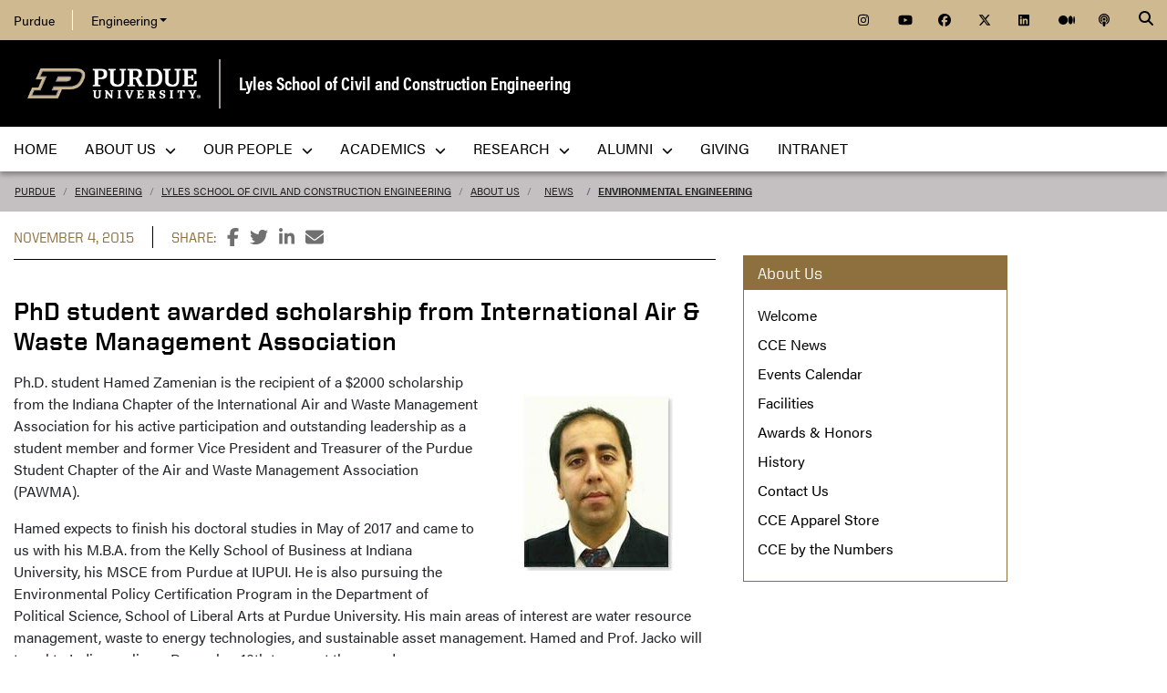

--- FILE ---
content_type: text/html; charset=utf-8
request_url: https://engineering.purdue.edu/CCE/AboutUs/News/Environmental_Features/phd-student-awarded-scholarship-from-international-air-waste-management-association
body_size: 9283
content:


  


          
<!DOCTYPE html>
<html lang="en" class="school-site purdue-event-document">
  <head>
    
    
    <!-- Google Tag Manager --> 
    <script>(function(w,d,s,l,i){w[l]=w[l]||[];w[l].push({'gtm.start':
    new Date().getTime(),event:'gtm.js'});var f=d.getElementsByTagName(s)[0], j=d.createElement(s),dl=l!='dataLayer'?'&l='+l:'';j.async=true;j.src= 'https://www.googletagmanager.com/gtm.js?id='+i+dl;f.parentNode.insertBefore(j,f); })(window,document,'script','dataLayer','GTM-KHK4L3F');</script>
    <!-- End Google Tag Manager -->
  
    <title>PhD student awarded scholarship from International Air & Waste Management Association - Lyles School of Civil and Construction Engineering - Purdue University</title>
    
    <meta name="description" content="Ph.D. student Hamed Zamenian is the recipient of a $2000 scholarship from the Indiana Chapter of the International Air and Waste Management Association for his active participation and outstanding leadership as a student member and former Vice President and Treasurer of the Purdue Student Chapter of the Air and Waste Management Association (PAWMA).">
    <meta http-equiv="content-type" content="text/html; charset=utf-8">
    <meta http-equiv="X-UA-Compatible" content="IE=edge">
    <meta name="viewport" content="width=device-width, initial-scale=1">
    <meta name="verify-v1" content="JKVaFImaWT7i1dmxBtK2TCQIgB1qq6hCD7EzwbzCCys">  
    
    
    <meta name="debug:tagsource" content="/CCE/AboutUs/News/Environmental_Features/phd-student-awarded-scholarship-from-international-air-waste-management-association" />
<meta name="twitter:card" content="summary_large_image" />
<meta name="twitter:site" content="@PurdueEngineers" />
<meta property="twitter:title" content="PhD student awarded scholarship from International Air & Waste Management Association"/>
<meta property="twitter:image" content="https://engineering.purdue.edu/CCE/AboutUs/News/Environmental_Features/phd-student-awarded-scholarship-from-international-air-waste-management-association/Zamenian-100.jpg"/>
<meta property="twitter:description" content="Ph.D. student Hamed Zamenian is the recipient of a $2000 scholarship from the Indiana Chapter of the International Air and Waste Management Association for his active participation and outstanding leadership as a student member and former Vice President and Treasurer of the Purdue Student Chapter of the Air and Waste Management Association (PAWMA)."/>

<meta name="fb:app_id" content="607714557264941" />
<meta property="og:site_name" content="Lyles School of Civil and Construction Engineering - Purdue University"/>
<meta property="og:title" content="PhD student awarded scholarship from International Air & Waste Management Association"/>
<meta property="og:image" content="https://engineering.purdue.edu/CCE/AboutUs/News/Environmental_Features/phd-student-awarded-scholarship-from-international-air-waste-management-association/Zamenian-100.jpg"/>
<meta property="og:type" content="article"/>
<meta property="og:url" content="None"/>
<meta property="og:description" content="Ph.D. student Hamed Zamenian is the recipient of a $2000 scholarship from the Indiana Chapter of the International Air and Waste Management Association for his active participation and outstanding leadership as a student member and former Vice President and Treasurer of the Purdue Student Chapter of the Air and Waste Management Association (PAWMA)."/>
    
        
    <link href="https://www.purdue.edu/purdue/images/favicon.ico" rel="shortcut icon">
    <link href="https://www.purdue.edu/purdue/images/icon-iphone.png" rel="apple-touch-icon" sizes="76x76">
    <link href="https://www.purdue.edu/purdue/images/icon-ipad.png" rel="apple-touch-icon" sizes="76x76">
    <link href="https://www.purdue.edu/purdue/images/icon-iphone-retina.png" rel="apple-touch-icon" sizes="120x120">
    <link href="https://www.purdue.edu/purdue/images/icon-ipad-retina.png" rel="apple-touch-icon" sizes="152x152">
    
          <link rel="stylesheet" href="https://maxcdn.bootstrapcdn.com/bootstrap/4.0.0/css/bootstrap.css" crossorigin="anonymous">
    
    <!-- Acumin and Farnham -->
    <!-- link rel="stylesheet" href="https://use.typekit.net/ghc8hdz.css" -->
    <!-- Additional fonts -->
    <!-- link rel="stylesheet" href="https://www.purdue.edu/purdue/fonts/united-sans/united-sans.css" -->
    <link rel="stylesheet" type="text/css" href="https://www.purdue.edu/purdue/fonts/champion-all.css">
    <link href="https://fonts.googleapis.com/css?family=Archivo+Narrow:400,700|Archivo+Black&display=swap" rel="stylesheet">
    <!-- Fonts specified by Purdue as of May, 2021 -->
    <link rel="stylesheet" id="brandfonts-css" href="https://use.typekit.net/hrz3oev.css?ver=5.7" type="text/css" media="all">
    <link rel="stylesheet" id="unitedsans-css" href="https://marcom.purdue.edu/app/mu-plugins/boilerup-wp/unitedsans.css?ver=5.7" type="text/css" media="all">
    <link rel="stylesheet" id="sourceserif-css" href="https://fonts.googleapis.com/css2?family=Source+Serif+Pro%3Awght%40400%3B600%3B700&amp;display=swap&amp;ver=5.7" type="text/css" media="all">
        
    
  <link rel="stylesheet" type="text/css" href="/Wraps/ECO/wrap8/required/css_all.css" />
  <link rel="stylesheet" type="text/css" href="https://engineering.purdue.edu/CCE/local.css" />
  <link rel="stylesheet" type="text/css" href="https://engineering.purdue.edu/CCE/AboutUs/News/local.css" />

        
        
    <script src="https://code.jquery.com/jquery-3.3.1.js" integrity="sha256-2Kok7MbOyxpgUVvAk/HJ2jigOSYS2auK4Pfzbm7uH60=" crossorigin="anonymous"></script>
    
    <!-- To use the latest version, Purdue Engineering has paid in order to have more than 10,000 page views per month. -->
    <script src="https://kit.fontawesome.com/f660349cfc.js" crossorigin="anonymous"></script>
  
    <!-- Google Analytics -->
    <script>
    
      (function(i,s,o,g,r,a,m){i['GoogleAnalyticsObject']=r;i[r]=i[r]||function(){
      (i[r].q=i[r].q||[]).push(arguments)},i[r].l=1*new Date();a=s.createElement(o),
      m=s.getElementsByTagName(o)[0];a.async=1;a.src=g;m.parentNode.insertBefore(a,m)
      })(window,document,'script','//www.google-analytics.com/analytics.js','ga');
      
      // Record page hits to the Engineering analytics account
      ga('create', 'UA-18597052-1', 'auto');
      ga('require', 'linkid', {
        'cookieName': '_ela',
        'duration': 45,
        'levels': 5
      });
      ga('require', 'displayfeatures');
      ga('send', 'pageview');
      
      // Create a tracker to record page hits to the main Purdue analytics account
      // Commented out when we added Google Tag Manager so as to avoid duplicate pageview records.
      // ga('create', 'UA-2785081-1', 'auto', 'purdueTracker');
      // ga('purdueTracker.require', 'displayfeatures');
      // ga('purdueTracker.send', 'pageview');
      
      
      
    </script>
      
    <script>
      (function() {
        var cx = '005546694815405427626:vjkiafdey9e'; // Insert your own Custom Search engine ID here
        var gcse = document.createElement('script'); gcse.type = 'text/javascript'; gcse.async = true;
        gcse.src = 'https://cse.google.com/cse.js?cx=' + cx;
        var s = document.getElementsByTagName('script')[0]; s.parentNode.insertBefore(gcse, s);
      })();
    </script>
  
    
  
    

  </head>
  <body>
    
    
    <!-- Google Tag Manager (noscript) -->
    <noscript><iframe src="https://www.googletagmanager.com/ns.html?id=GTM-KHK4L3F" height="0" width="0" style="display:none;visibility:hidden"></iframe></noscript>
    <!-- End Google Tag Manager (noscript) -->
    
    <div id="page-container" class="container-fluid">
  
      <header class="header">
          
        <h1 class="sr-only">PhD student awarded scholarship from International Air & Waste Management Association - Lyles School of Civil and Construction Engineering - Purdue University</h1>
        
        <a id="nav-skipto" class="sr-only" tabindex="0" href="#main">Skip to main content</a>
      
        <div id="top-bar-container" class="header container-fluid">

  <section class="header__goldBar container">
  
    <div class="header__goldBar--inner">
    
      <button aria-haspopup="true" class="header__goldBar--moButton" aria-expanded="false" aria-label="quick links">
        <i class="fas fa-bars" aria-hidden="true"></i>&nbsp;
        Quick Links
      </button>
      
      <section class="header__goldBar--menus">
      
        <nav id="top-main-menus" class="header__goldBar__quickLinks">
          <ul id="main-nav-menu" class="nav-menu">

            <li class="engr-purdue">
              <a href="//www.purdue.edu">Purdue</a>
            </li>
            
            
<li class="engr-college dropdown">
  <a id="engineering-menu-toggle" class="navbar-toggle" data-target=".dropdown-menu" data-toggle="collapse" href="#" onclick="$('.header__goldBar--menus').css({height:'auto'});">Engineering <b class="caret"></b></a> 
  <ul class="navbar-collapse dropdown-menu collapse">
    <li class="dropdown-item"><a href="https://engineering.purdue.edu/Engr">College of Engineering</a></li><li class="dropdown-item"><a href="https://engineering.purdue.edu/Engr/InfoFor">Information For...</a></li>
<li class="dropdown-item"><b><a href="/Engr/Academics/Schools">Academic Units</a></b></li>
<li class="dropdown-item"><a href="/AAE">Aeronautics and Astronautics</a></li>
<li class="dropdown-item"><a href="/ABE">Agricultural and Biological Engineering</a></li>
<li class="dropdown-item"><a href="/BME">Biomedical Engineering</a></li>
<li class="dropdown-item"><a href="/ChE">Chemical Engineering</a></li>
<li class="dropdown-item"><a href="/CCE">Civil and Construction Engineering</a></li>
<li class="dropdown-item"><a href="https://www.cs.purdue.edu/">Computer Science</a></li>
<li class="dropdown-item"><a href="/ECE">Electrical and Computer Engineering</a></li>
<li class="dropdown-item"><a href="/ENE">Engineering Education</a></li>
<li class="dropdown-item"><a href="/IE">Industrial Engineering</a></li>
<li class="dropdown-item"><a href="/MSE">Materials Engineering</a></li>
<li class="dropdown-item"><a href="/ME">Mechanical Engineering</a></li>
<li class="dropdown-item"><a href="/NE">Nuclear Engineering</a></li>
<li class="dropdown-item"><a href="/SEE">Sustainability Engineering and Environmental Engineering</a></li>
<li class="dropdown-item no-link"><b>Programs</b></li>
<li class="dropdown-item"><a href="/Honors">College of Engineering Honors Program</a></li>
<li class="dropdown-item"><a href="https://engineering.purdue.edu/Engr/Academics/Undergraduate/first-year-engineering">First-Year Engineering Program</a></li>
<li class="dropdown-item"><a href="https://www.purdue.edu/futureengineers/">Office of Future Engineers</a></li>
<li class="dropdown-item"><a href="/EPICS">EPICS</a></li>
<li class="dropdown-item"><a href="/GEP">Global Engineering Programs and Partnerships</a></li>
<li class="dropdown-item"><a href="https://insgc.spacegrant.org/">Indiana Space Grant Consortium</a></li>
<li class="dropdown-item"><a href="https://opp.purdue.edu/">Professional Practice (Co-Op) Program</a></li>
<li class="dropdown-item"><a href="/WiE">Women in Engineering Program</a></li>
<li class="dropdown-item"><a href="/Innovation">Innovation and Leadership Studies</a></li>
<li class="dropdown-item"><a href="/VIP">Vertically Integrated Projects</a></li>
<li class="dropdown-item"><a href="/semiconductors">Semiconductors @ Purdue</a></li>
<li class="dropdown-item"><a href="/NobleReach">Innovation for Public Service Certificate Program</a></li>
<li class="dropdown-item"><a href="/Engr/Academics/Deans-Leadership-Scholars">Dean's Leadership Scholars</a></li>
<li class="dropdown-item"><a href="/Engr/Academics/Graduate/Postdocs">Engineering Postdoctoral Scholars</a></li>
<li class="dropdown-item"><a href="/MSPE">Motorsports Engineering</a></li>
  </ul>
</li>

            
            <li class="spacer">
              &nbsp;
            </li>
            
            <li class="icon social">
              <a title="Instagram"
                 href="https://www.instagram.com/purduecce">
                <span class="fab fa-instagram"></span>
              </a>
            </li>
            
            <li class="icon social">
              <a title="YouTube"
                 href="https://www.youtube.com/channel/UCUItx8DqEeysf9QTdFDvvfg">
                <span class="fab fa-youtube"></span>
              </a>
            </li>
            
            <li class="icon social">
              <a title="Facebook"
                 href="http://www.facebook.com/PurdueCCE">
                <span class="fab fa-facebook"></span>
              </a>
            </li>
            
            <li class="icon social">
              <a title="Twitter"
                 href="http://twitter.com/PurdueCCE">
                <span class="fab fa-x-twitter"></span>
              </a>
            </li>
            
            <li class="icon social">
              <a title="LinkedIn"
                 href="https://www.linkedin.com/company/purduecce/">
                <span class="fab fa-linkedin"></span>
              </a>
            </li>
            
            <li class="icon social">
              <a title="Medium"
                 href="https://medium.com/purdue-engineering">
                <span class="fab fa-medium"></span>
              </a>
            </li>

            <li class="icon social">
              <a title="Podcast"
                 href="https://engineering.purdue.edu/podcast/sounds-like-the-future">
                <span class="fas fa-podcast"></span>
              </a>
            </li>
            
          </ul>
        </nav>  <!-- END #main-menus -->
        
      </section>  <!-- END .header__goldBar-menus -->
      
      <!-- Search Icon with label -->
      <button class="header__goldBar__search" aria-haspopup="true" aria-expanded="false" aria-label="Search"><i class="fas fa-search" aria-hidden="true"></i></button>
      <span class="sr-only">Search</span>
      <section id="searchDropdown" class="header__goldBar__search--dropdown">
        <div class="header__goldBar__search--container">
          <div class="form-group">
            <script>
              (function() {
                var cx = '005546694815405427626:vjkiafdey9e'; // Your Custom Search Engine ID
                var gcse = document.createElement('script');
                gcse.type = 'text/javascript';
                gcse.async = true;
                gcse.src = 'https://cse.google.com/cse.js?cx=' + cx;
                var s = document.getElementsByTagName('script')[0];
                s.parentNode.insertBefore(gcse, s);
              })();
            </script>
            <gcse:searchbox-only resultsurl="https://engineering.purdue.edu/search" newwindow="false" queryparametername="q" enablehistory="true" enableautocomplete="true" as_sitesearch="engineering.purdue.edu" enableorderby="true">
              Loading
            </gcse:searchbox-only>
          </div>
        </div>
      </section>
  
    </div>  <!-- END .header__goldBar-inner -->
    
  </section>  <!-- END .header__goldBar container -->
  
</div>  <!-- END #top-bar-container -->
        
        <!-- page_site_header -->
<div id="site-header-container" class="container-fluid">
 
  <div id="site-header" class="">
    <div class="row">
      <div class="header-content col-xs-12">
        <div id="purdue-logo">
          <a title="Purdue University homepage"
             href="http://www.purdue.edu">
            <img src="/Wraps/ECO/wrap8/themes/default/common/logo.png"
                 alt="Purdue University" />
          </a>
        </div>
        <div id="entity-title">
          <a href="https://engineering.purdue.edu/CCE">Lyles School of Civil and Construction Engineering</a>
          
        </div>
      </div>
    </div>
  </div>  <!-- END #site-header -->
  
</div>  <!-- END #site-header-container -->
      
        <nav class="header__mainNav container">

  <button id="mainNavMo" aria-haspopup="true" aria-expanded="false">
    <i class="fas fa-bars" aria-hidden="true"></i>
    Menu
  </button>
  
  <section id="main-menus" class="header__mainNav--main">
    <ul role="menubar" aria-label="Main Navigation">
      
      
  <li role="none"
      class="nav-item custom-collapse engr-school">
    <a role="menuitem"
       href="https://engineering.purdue.edu/CCE">Home</a>
  </li>

  
    <li role="none" class="megamenu cce-about not-megamenu">
      <a role="menuitem" aria-haspopup="true" aria-expanded="false" class="dropdown-button" href="https://engineering.purdue.edu/CCE/AboutUs">About Us <span aria-hidden="true"><i class="fas fa-chevron-down"></i></span></a>
      
      <ul role="menu"
          class="header__mainNav--dropdownOuter sub-nav hide">
        <li role="none" style="display: block; width: 100%;"> 
          <div class="row">
            
              <div class="col-sm-12">
                <div class="row">
                  
                    <ul class="file-column">
                      

                      <li role="none" class="sub-nav-group">
                        <h3>
                          About Us
                        </h3>
                        <ul>
                          <li role="none">
                            <a href="http://engineering.purdue.edu/CCE/AboutUs">Welcome</a>
                          </li>
                          <li role="none">
                            <a href="http://engineering.purdue.edu/CCE/AboutUs/News/">CCE News</a>
                          </li>
                          <li role="none">
                            <a href="http://purduecce.blogspot.com/">Student Information Blog</a>
                          </li>
                          <li role="none">
                            <a href="http://engineering.purdue.edu/CCE/Media/">CCE Media Room</a>
                          </li>
                          <li role="none">
                            <a href="http://engineering.purdue.edu/CCE/AboutUs/News/Events/">Events Calendar</a>
                          </li>
                          <li role="none">
                            <a href="http://engineering.purdue.edu/CCE/AboutUs/Facilities/">Facilities</a>
                          </li>
                          <li role="none">
                            <a href="http://engineering.purdue.edu/CCE/AboutUs/Awards/">Awards & Honors</a>
                          </li>
                          <li role="none">
                            <a href="http://engineering.purdue.edu/CCE/AboutUs/History">History</a>
                          </li>
                          <li role="none">
                            <a href="http://engineering.purdue.edu/CCE/AboutUs/Contact">Contact Us</a>
                          </li>
                          <li role="none">
                            <a href="http://engineering.purdue.edu/CCE/shop">CCE Apparel Store</a>
                          </li>
                          <li role="none">
                            <a href="http://engineering.purdue.edu/CCE/AboutUs/CE-by-the-numbers">CCE by the Numbers</a>
                          </li>
                        </ul>
                      </li>
                    </ul>

                    
                  
                </div>
              </div>
            
          </div>
        </li>
      </ul>
    </li>
  
  
    <li role="none"
        class="megamenu cce-our-people not-megamenu">
      <a role="menuitem" aria-haspopup="true" aria-expanded="false" class="dropdown-button" href="https://engineering.purdue.edu/CCE/People">Our People <span aria-hidden="true"><i class="fas fa-chevron-down"></i></span></a>
      
      <ul role="menu"
          class="header__mainNav--dropdownOuter sub-nav hide">
        <li role="none" style="display: block; width: 100%;"> 
          <div class="row">
            
              <div class="col-sm-12">
                <div class="row">
                  
                    <ul class="file-column">
                      

                      <li role="none" class="sub-nav-group">
                        <h3>
                          <a href="/CE/People">Our People</a>
                        </h3>
                        <ul>
                          <li role="none">
                            <a href="/CCE/People">Directory </a>
                          </li>
                          <li role="none">
                            <a href="/CCE/People/Faculty">Faculty</a>
                          </li>
                          <li role="none">
                            <a href="/CCE/People/Administration">Administrative Offices</a>
                          </li>
                          <li role="none">
                            <a href="/CCE/People/Staff">Staff</a>
                          </li>
                          <li role="none">
                            <a href="/CCE/People/Administration/Committees">Committees</a>
                          </li>
                          <li role="none">
                            <a href="/CCE/People/Alumni">Alumni</a>
                          </li>
                          <li role="none">
                            <a href="/CCE/People/Ambassadors">Ambassadors</a>
                          </li>
                          <li role="none">
                            <a href="/CCE/future/student-testimonials">Student Testimonials</a>
                          </li>
                          <li role="none">
                            <a href="/CCE/Academics/Organizations">Student Organizations</a>
                          </li>
                        </ul>
                      </li>
                    </ul>

                    
                  
                </div>
              </div>
            
          </div>
        </li>
      </ul>
    </li>
  
  
    <li role="none"
        class="megamenu cce-academics not-megamenu">
      <a role="menuitem" aria-haspopup="true" aria-expanded="false" class="dropdown-button" href="https://engineering.purdue.edu/CCE/Academics/Groups">Academics <span aria-hidden="true"><i class="fas fa-chevron-down"></i></span></a>
      
      <ul role="menu"
          class="header__mainNav--dropdownOuter sub-nav hide">
        <li role="none" style="display: block; width: 100%;"> 
          <div class="row">
            
              <div class="col-sm-12">
                <div class="row">
                  
                    <ul class="file-column">
                      

                      <li role="none" class="sub-nav-group">
                        <h3>
                          <a href="/CCE/Academics/Groups">Academics</a>
                        </h3>
                        <ul>
                          <li role="none">
                            <a href="/CCE/Academics/Groups">Specialty Areas</a>
                          </li>
                          <li role="none">
                            <a href="https://www.purdue.edu/futureengineers/civil-engineering/">Prospective Students</a>
                          </li>
                          <li role="none">
                            <a href="/CCE/Academics/Undergraduate">Undergraduate Programs</a>
                          </li>
                          <li role="none">
                            <a href="/CCE/Academics/Graduate">Burke Graduate Program</a>
                          </li>
                          <li role="none">
                            <a href="/CCE/Academics/Graduate/Online">Online MSCE</a>
                          </li>
                          <li role="none">
                            <a href="/CCE/Academics/Graduate/MSCE-CENG">MSCE Construction Engineering and Business (CENG)</a>
                          </li>
                          <li role="none">
                            <a href="/CCE/Academics/Graduate/MSCE-SCUI">MSCE Smart Cities and Urban Informatics (SCUI)</a>
                          </li>
                          <li role="none">
                            <a href="/CCE/Academics/Careers/CEP">Cooperative Education Program</a>
                          </li>
                          <li role="none">
                            <a href="/CCE/Academics/Lectures">CCE Continuing Lectures</a>
                          </li>
                        </ul>
                      </li>
                    </ul>

                    
                  
                </div>
              </div>
            
          </div>
        </li>
      </ul>
    </li>
  
  
    <li role="none"
        class="megamenu cce-research not-megamenu">
      <a role="menuitem" aria-haspopup="true" aria-expanded="false" class="dropdown-button" href="https://engineering.purdue.edu/CCE/Research">Research <span aria-hidden="true"><i class="fas fa-chevron-down"></i></span></a>
      
      <ul role="menu"
          class="header__mainNav--dropdownOuter sub-nav hide">
        <li role="none" style="display: block; width: 100%;"> 
          <div class="row">
            
              <div class="col-sm-12">
                <div class="row">
                  
                    <ul class="file-column">
                      

                      <li role="none" class="sub-nav-group">
                        <h3>
                          <a href="/CCE/Research">Research</a>
                        </h3>
                        <ul>
                          <li role="none">
                            <a href="/CCE/Research/">Research Areas</a>
                          </li>
                          <li role="none">
                            <a href="/CCE/Research/Centers">Research Centers</a>
                          </li>
                          <li role="none">
                            <a href="https://engineering.purdue.edu/Bowen">Bowen Laboratory</a>
                          </li>
                          <li role="none">
                            <a href="https://www.purdue.edu/undergrad-research/">Undergraduate Research</a>
                          </li>
                        </ul>
                      </li>
                    </ul>

                    
                  
                </div>
              </div>
            
          </div>
        </li>
      </ul>
    </li>
  
  
    <li role="none" class="megamenu cce-alumni not-megamenu">
      <a role="menuitem" aria-haspopup="true" aria-expanded="false" class="dropdown-button" href="https://engineering.purdue.edu/CCE/People/Alumni">Alumni <span aria-hidden="true"><i class="fas fa-chevron-down"></i></span></a>
      
      <ul role="menu"
          class="header__mainNav--dropdownOuter sub-nav hide">
        <li role="none" style="display: block; width: 100%;"> 
          <div class="row">
            
              <div class="col-sm-12">
                <div class="row">
                  
                    <ul class="file-column">
                      

                      <li role="none" class="sub-nav-group">
                        <h3>
                          <a href="/CCE/People/Alumni">Alumni & Friends</a>
                        </h3>
                        <ul>
                          <li role="none">
                            <a href="/CCE/People/Alumni">Alumni & Friends</a>
                          </li>
                          <li role="none">
                            <a href="/CCE/People/Alumni/CEAAA">Civil Engineering Alumni Achievement Award</a>
                          </li>
                          <li role="none">
                            <a href="/CCE/People/Alumni/CNEAA">Construction Engineering Outstanding and Emerging Leader Alumni Awards</a>
                          </li>
                          <li role="none">
                            <a href="/CCE/People/Alumni/HonoraryDoctorates">Honorary Doctorates</a>
                          </li>
                          <li role="none">
                            <a href="/CCE/People/Alumni/DEA">LSCCE Distinguished Engineering Alumni</a>
                          </li>
                          <li role="none">
                            <a href="/CCE/Media/eConnections">eConnections Alumni Newsletter</a>
                          </li>
                          <li role="none">
                            <a href="/CCE/People/Alumni/Council">Civil Engineering Advisory Council</a>
                          </li>
                          <li role="none">
                            <a href="/CCE/People/Alumni/IAB">Construction Engineering Industrial Advisory Board</a>
                          </li>
                          <li role="none">
                            <a href="/CCE/Giving">Giving Opportunities</a>
                          </li>
                          <li role="none">
                            <a href="/online/">Purdue Online</a>
                          </li>
                          <li role="none">
                            <a href="/EAA">Purdue Engineering Alumni Association</a>
                          </li>
                          <li role="none">
                            <a href="https://www.purduealumni.org/">Purdue University Alumni Association</a>
                          </li>
                        </ul>
                      </li>
                    </ul>

                    
                  
                </div>
              </div>
            
          </div>
        </li>
      </ul>
    </li>
  
  
    <li role="none" class="megamenu cce-giving not-megamenu">
      <a role="menuitem" href="https://engineering.purdue.edu/CCE/Giving/priorities">Giving</a>
      
      
    </li>
  
  
    <li role="none"
        class="megamenu cce-intranet not-megamenu">
      <a role="menuitem" href="https://engineering.purdue.edu/Intranet/Groups/Schools/CE">Intranet</a>
      
      
    </li>
  
  
    <li role="none" class="megamenu cce-menu-local">
      
      
      
    </li>
  

      
      
                         
    </ul>
  </section>
  
</nav>

      </header>
      
      <div id="skip-link-target"></div>
      
      <main id="main" role="main">
      
        <div class="breadcrumb row">
  
  <div id="breadcrumbs" class="col d-flex">
  
    
<nav aria-label="breadcrumbs">
  <ol class="breadcrumb  uppercase">
    <li class="breadcrumb-item"><a href="http://www.purdue.edu/">Purdue</a></li> <li class="breadcrumb-item"><a href="/Engr">Engineering</a></li> <li class="breadcrumb-item"><a href="/CCE">Lyles School of Civil and Construction Engineering</a></li> <li class="breadcrumb-item"><a href="/CCE/AboutUs">About Us</a></li> <li class="breadcrumb-item"><a href="/CCE/AboutUs/News">News</a></li> <li class="breadcrumb-item active"><a href="/CCE/AboutUs/News/Environmental_Features">Environmental Engineering</a></strong></li>
  </ol>
</nav>
    
    
    
  </div>
  
</div>
        
                  <div id="maincontent" class="row">
        
                    
                      <div class="content col-md-9">
                  
                                                            <div id="content-header">
                    <div class="post__date-line">
  <div class="post__date-line--date Xpublication-date">
  November 4, 2015
</div>
  <div class="post__date-line--share">
    <p>Share: </p>
    <div class="level is-mobile">
      <div class="level-left">
        <div class="level-item">
          <a class="icon is-medium"
             href="https://www.facebook.com/sharer/sharer.php?u=https://engineering.purdue.edu/CCE/AboutUs/News/Environmental_Features/phd-student-awarded-scholarship-from-international-air-waste-management-association"><i class="fab fa-lg fa-facebook-f"></i></a>
        </div>
        <div class="level-item">
          <a class="icon is-medium"
             href="https://twitter.com/intent/tweet?url=https://engineering.purdue.edu/CCE/AboutUs/News/Environmental_Features/phd-student-awarded-scholarship-from-international-air-waste-management-association"><i class="fab fa-lg fa-twitter"></i></a>
        </div>
        <div class="level-item">
          <a class="icon is-medium"
             href="https://www.linkedin.com/shareArticle?mini=true&amp;url=https://engineering.purdue.edu/CCE/AboutUs/News/Environmental_Features/phd-student-awarded-scholarship-from-international-air-waste-management-association"><i class="fab fa-lg fa-linkedin-in"></i></a>
        </div>
        <div class="level-item">
          <a class="icon is-medium"
             href="mailto:placeholder@placeholder.com?subject=PhD student awarded scholarship from International Air &amp; Waste Management Association&amp;body=https://engineering.purdue.edu/CCE/AboutUs/News/Environmental_Features/phd-student-awarded-scholarship-from-international-air-waste-management-association"><i class="fas fa-lg fa-envelope"></i></a>
        </div>
      </div>
    </div>
  </div>
</div>


<!-- Go to www.addthis.com/dashboard to customize your tools -->
<!-- <script type="text/javascript" src="//s7.addthis.com/js/300/addthis_widget.js#pubid=ra-539874b17d101caa"></script> -->


<!--
<form method="get" action="search-news" id="news-search-form">
  <input type="text" name="queryStr"
         tal:attributes="value container/pyGetQueryStr">
  <input type="submit" value="Search News">
</form>
-->
                  </div>
                                          
                  


  
  
  
  
  
  
  <h1>PhD student awarded scholarship from International Air & Waste Management Association</h1>
  
<div class="event-content">

<div class="event-image-container">
                <div class="event-image" id="event-image-0">
                    <a href="https://engineering.purdue.edu/CCE/AboutUs/News/Environmental_Features/phd-student-awarded-scholarship-from-international-air-waste-management-association/Zamenian.jpg"><img src="https://engineering.purdue.edu/CCE/AboutUs/News/Environmental_Features/phd-student-awarded-scholarship-from-international-air-waste-management-association/Zamenian.jpg/alter?width=166&height=194" style="height: 194px; width: 166px;" alt="Hamed Zamenian"></a>
                
                </div>
                </div>
<div class="event-intro">Ph.D. student Hamed Zamenian is the recipient of a $2000 scholarship from the Indiana Chapter of the International Air and Waste Management Association for his active participation and outstanding leadership as a student member and former Vice President and Treasurer of the Purdue Student Chapter of the Air and Waste Management Association (PAWMA).</div>
<div class="event-body"><p>
	Ph.D. student Hamed Zamenian is the recipient of a $2000 scholarship from the Indiana Chapter of the International Air and Waste Management Association for his active participation and outstanding leadership as a student member and former Vice President and Treasurer of the Purdue Student Chapter of the Air and Waste Management Association (PAWMA).</p>
<p>
	Hamed expects to finish his doctoral studies in May of 2017 and came to us with his M.B.A. from the Kelly School of Business at Indiana University, his MSCE from Purdue at IUPUI. He is also pursuing the Environmental Policy Certification Program in the Department of Political Science, School of Liberal Arts at Purdue University. His main areas of interest are water resource management, waste to energy technologies, and sustainable asset management. Hamed and Prof. Jacko will travel to Indianapolis on December 10th to accept the award.</p></div>


</div>
        

  
                      
            
            

          </div>  <!-- END #maincontent.content -->

                      <div class="sidebar col-md-3">
              <nav>
                
                                  
                              
                                  
                  <ul class="sidebar-content sidebar-left">
                  
                                          <li class="mt-0">
                        <div class="heading">
                          About Us
                        </div>
                      </li>
                                        
                    <li><a href="https://engineering.purdue.edu/CCE/AboutUs">Welcome</a></li>
<li><a href="https://engineering.purdue.edu/CCE/AboutUs/News/">CCE News</a></li>
<li><a href="https://engineering.purdue.edu/CCE/AboutUs/News/Events/">Events Calendar</a></li>
<li><a href="https://engineering.purdue.edu/CCE/AboutUs/Facilities/">Facilities</a></li>
<li><a href="https://engineering.purdue.edu/CCE/AboutUs/Awards/">Awards & Honors</a></li>
<li><a href="https://engineering.purdue.edu/CCE/AboutUs/History">History</a></li>
<li><a href="https://engineering.purdue.edu/CCE/AboutUs/Contact">Contact Us</a></li>
<li><a href="https://shop.frecklesgraphics.com/purdue_civil_eng/shop/home">CCE Apparel Store</a></li>
<li><a href="https://engineering.purdue.edu/CCE/AboutUs/CE-by-the-numbers">CCE by the Numbers</a></li>
                    
                  </ul>  <!-- END .sidebar-content.sidebar-left -->
                    
                              
              </nav>
            </div>  <!-- END .sidebar -->
                    
        </div>  <!-- END .row -->

      </main>
      
      <footer>
      
        <footer id="footer-container" class="footer container-fluid">

  <div class="top clearfix">

    <div id="accordion" class="panel-group">
    
      <div class="panel-row">
      <div class="panel panel-default col">
        <div class="panel-heading">
          <h2 class="panel-title" aria-label="Discover">
            <a class="collapsed" data-parent="#accordion" data-toggle="collapse" href="#footerone">
              Discover 
              <span class="fas fa-plus right" aria-hidden="true"></span><span class="fas fa-minus right" aria-hidden="true"></span>
            </a>
          </h2>
        </div>
        <div class="panel-collapse collapse" id="footerone">
          <div class="panel-body">
            <ul>        
              <li><a href="https://engineering.purdue.edu/Engr/InfoFor/Students">Students</a></li>
              <li><a href="https://engineering.purdue.edu/online/">Online</a></li>
              <li><a href="https://engineering.purdue.edu/Engr/AboutUs/Administration/AcademicAffairs/index_html">Faculty</a></li>
              <li><a href="https://engineering.purdue.edu/Engr/InfoFor/Alums">Alumni</a></li>
              <li><a href="https://engineering.purdue.edu/Engr/InfoFor/Parents">Parents</a></li>
            </ul>
          </div>
        </div>
      </div>  <!-- END .panel-default -->
      
      <div class="panel panel-default col">
        <div class="panel-heading">
          <h2 class="panel-title">
            <a class="collapsed" data-parent="#accordion" data-toggle="collapse" href="#footertwo">
              Explore 
              <span class="fas fa-plus right" aria-hidden="true"></span><span class="fas fa-minus right" aria-hidden="true"></span>
            </a>
          </h2>
        </div>
        <div class="panel-collapse collapse" id="footertwo">
          <div class="panel-body">
            <ul>        
              <li><a href="https://www.purdue.edu/campus_map">Campus Map</a></li>         
              <li><a href="https://engineering.purdue.edu/Engr/AboutUs/FactsFigures">Facts & Figures</a></li>
              <li><a href="https://engineering.purdue.edu/Engr/Academics/Schools">Schools</a></li>
              <li><a href="https://engineering.purdue.edu/Engr/AboutUs/News">News & Events</a></li>
              <li><a href="https://engineering.purdue.edu/Engr/AboutUs/VisitUs">Visit Us</a></li>
            </ul>
          </div>
        </div>
      </div>  <!-- END .panel-default -->
      
      </div>  <!-- END .panel-row -->
      <div class="panel-row">
      
      <div class="panel panel-default col">
        <div class="panel-heading">
          <h2 class="panel-title">
            <a class="collapsed" data-parent="#accordion" data-toggle="collapse" href="#footerthree">
              Connect 
              <span class="fas fa-plus right" aria-hidden="true"></span><span class="fas fa-minus right" aria-hidden="true"></span>
            </a>
          </h2>
        </div>
        <div class="panel-collapse collapse" id="footerthree">
          <div class="panel-body">
            <ul>             
              <li><a href="https://careers.purdue.edu/">Employment</a></li>
              <li><a href="https://engineering.purdue.edu/ECN">Engineering Computer Network</a></li>
              <li><a href="https://engineering.purdue.edu/Intranet/Groups/Administration">Intranet</a></li>
              <li><a href="https://purdue.brightspace.com/">Brightspace</a></li>
              <li><a href="https://mypurdue.purdue.edu/">myPurdue</a></li>           
            </ul>
          </div>
        </div>
      </div>  <!-- END .panel-default -->
      
      <div class="panel panel-default col">
        <div class="panel-heading">
          <h2 class="panel-title">
            <a class="collapsed" data-parent="#accordion" data-toggle="collapse" href="#footerfour">
              People 
              <span class="fas fa-plus right" aria-hidden="true"></span><span class="fas fa-minus right" aria-hidden="true"></span>
            </a>
          </h2>
        </div>
        <div class="panel-collapse collapse" id="footerfour">
          <div class="panel-body">
            <ul>          
              <li><a href="https://engineering.purdue.edu/Engr/People">Engineering Directory</a></li>
              <li><a href="https://engineering.purdue.edu/Engr/AboutUs/contact_us">Contact Us</a></li>
              <li><a href="https://engineering.purdue.edu/Engr/AboutUs/social">Social Media</a></li>
              <li><a href="https://engineering.purdue.edu/Engr/InfoFor/Media">Media Contacts</a></li>
              <li><a href="https://www.purdue.edu/directory/">Purdue Directory</a></li>
            </ul>
          </div>
        </div>
      </div>  <!-- END .panel-default -->
      
      </div>  <!-- END .panel-row -->
      
    </div>  <!-- END #accordion -->
    
    <div class="panel panel-default panel-last col">
    
      <div class="panel-heading">
        <h2 class="panel-title">
          Follow
        </h2>
      </div>
      
      <div class="social">
      
        <a href="//facebook.com/PurdueEngineering" target="_blank" title="Facebook"><span class="fab fa-facebook fa-2x"></span></a> 
        
        <a href="//twitter.com/PurdueEngineers" target="_blank" title="Twitter"><span class="fab fa-x-twitter fa-2x"></span></a>
        
        <a href="//www.youtube.com/user/PurdueEngineering" target="_blank" title="YouTube"><span class="fab fa-youtube fa-2x"></span></a> 
        
        <a href="//www.instagram.com/purdueengineers" target="_blank" title="Instagram"><span class="fab fa-instagram fa-2x"></span></a> 
        
        <a href="//www.pinterest.com/lifeatpurdue" target="_blank" title="Pinterest"><span class="fab fa-pinterest fa-2x"></span></a>
                      
        <a href="//www.linkedin.com/school/purdue-engineering" target="_blank" title="LinkedIn"><span class="fab fa-linkedin-in fa-2x"></span></a> 
                      
        <a href="//medium.com/purdue-engineering" target="_blank" title="Medium"><span class="fab fa-medium fa-2x"></span></a> 
      
      </div>  <!-- END .social -->
    
      <div class="motto">
      
        <img alt=""
             src="/Wraps/ECO/wrap8/themes/default/common/CoE_V-Full-Reverse-RGB-600x536.png">
        
      </div>  <!--END .motto -->
      
    </div>  <!-- END .panel-default -->
      
  </div>  <!-- END .row -->
  
  <div class="bottom row">
  
    <div class="col">
    
      <p>Purdue University, 610 Purdue Mall, West Lafayette, IN, 47907, 765-494-4600</p>
      
      <p>
        <a href="//www.purdue.edu/purdue/disclaimer.php">&copy; 2026 Purdue University</a> | 
        <a href="//www.purdue.edu/purdue/ea_eou_statement.html">An equal access/equal opportunity university</a> | 
        <a href="//www.purdue.edu/purdue/about/integrity_statement.html">Integrity Statement</a> | 
        <a rel="noreferrer noopener" href="https://www.purdue.edu/home/free-speech/">Free Expression</a> | 
        <a href="https://collegescorecard.ed.gov/school/fields/?243780-Purdue-University-Main-Campus">DOE Degree Scorecards</a> | 
        <a href="//www.purdue.edu/securepurdue/security-programs/copyright-policies/reporting-alleged-copyright-infringement.php" target="_blank">Copyright Complaints</a> | 
        <a href="https://marcom.purdue.edu/" target="_blank">Brand Toolkit</a> | 
        <a href="//engineering.purdue.edu/ECN/">Maintained by the Engineering Computer Network</a>
      </p>
      
      <p>
        Contact the <a href="mailto:webmaster-ce@ecn.purdue.edu?subject=Accessibility%20issue">Engineering Administration Communications Office</a> for accessibility issues with this page | 
        <a href="//www.purdue.edu/disabilityresources/">Accessibility Resources</a> | 
        <a href="//www.purdue.edu/purdue/contact-us">Contact Us</a> | 
        <a title="Report a technical problem"
           href="mailto:webmaster-ce@ecn.purdue.edu?subject=Website%20problem">Email webmaster-ce@ecn.purdue.edu to report a problem</a>
      </p>
      
      <p>
        This page was last modified May 24, 2024. 
        Page rendering took 32 ms. 
        Server: zeoclient-02.
      </p>
      
    </div>
    
  </div>  <!-- END .bottom -->

</footer>  <!-- END #footer-container -->
      
      </footer>
    
    </div>  <!-- END #page-container -->
    
    <script src="https://cdnjs.cloudflare.com/ajax/libs/popper.js/1.12.9/umd/popper.min.js" integrity="sha384-ApNbgh9B+Y1QKtv3Rn7W3mgPxhU9K/ScQsAP7hUibX39j7fakFPskvXusvfa0b4Q" crossorigin="anonymous"></script>
    
          <script src="https://maxcdn.bootstrapcdn.com/bootstrap/4.1.0/js/bootstrap.js" crossorigin="anonymous"></script>
        
    <script src="/Wraps/ECO/wrap8/scripts/multi_item_bs_carousel_mod.js"></script>
  
    <script src="/Wraps/ECO/wrap8/scripts/google_custom_search.js"></script>
    
    <script src="/Wraps/ECO/wrap8/scripts/get_parameter_by_name_jquery_plugin.js"></script>
    
    <script src="/Wraps/ECO/wrap8/scripts/utmpassing.js"></script>
    
        
    <!-- Google analytics link-logging -->
    <script src="/Wraps/ECO/wrap8/scripts/google_jquery_link_tracking.js" type="text/javascript"></script>
    
    <script src="/Wraps/ECO/wrap8/scripts/purdue_main.js" type="text/javascript"></script>
    
    <!-- Twitter universal website tag code -->
    <script>
      !function(e,t,n,s,u,a){e.twq||(s=e.twq=function(){s.exe?s.exe.apply(s,arguments):s.queue.push(arguments);},s.version='1.1',s.queue=[],u=t.createElement(n),u.async=!0,u.src='//static.ads-twitter.com/uwt.js',a=t.getElementsByTagName(n)[0],a.parentNode.insertBefore(u,a))}(window,document,'script');
      // Insert Twitter Pixel ID and Standard Event data below
      twq('init','nzn6s');
      twq('track','PageView');
    </script>
    <!-- End Twitter universal website tag code -->
    
    <script type="text/javascript">
        /*<![CDATA[*/
          (function() {
            var sz = document.createElement('script'); sz.type = 'text/javascript'; sz.async = true;
            sz.src = '//us1.siteimprove.com/js/siteanalyze_66358400.js';
            var s = document.getElementsByTagName('script')[0]; s.parentNode.insertBefore(sz, s);
          })();
        /*]]>*/
    </script>
    
    
  
    
    
  </body>
</html>



  



--- FILE ---
content_type: text/css; charset=iso-8859-15
request_url: https://engineering.purdue.edu/CCE/local.css
body_size: 2442
content:
/* COVID-19 CSS */
.homepage #covid { background: rgb(255, 255, 255); text-align: center; padding: 10px 10px 0; width: 100%;}
.homepage #covid p { margin-top: 0; font-family: acumin-pro-condensed, "Franklin Gothic", sans-serif; font-weight: 500; font-style: italic; text-transform: uppercase; text-decoration: none; color: #000; font-size: 24px;}
.homepage #covid p a { font-family: acumin-pro-condensed, "Franklin Gothic", sans-serif; font-weight: 500; font-style: italic; text-transform: uppercase; text-decoration: none; color: #000; cursor: pointer; }
.homepage #covid p a:hover { text-decoration: underline; }

/*.breadcrumb.row { margin-bottom :0; }*/

/**********************************************/
/*********     STORY / NEWS ITEMS      ********/
/****** 5/19/2020 Required Master Wrap ********/
/**********************************************/


.story-box { margin-top: 30px; }
.story-box a { color: #000; }
.story-box a:hover { text-decoration: none !important; }
.story { background-color: #C4BFC0; display: block; height: 100%; padding: 0; text-decoration: none; }
.story:hover { background-color: #EBD99F; }
.story .title { font-size: 1.1rem; margin: 15px; }
.story .intro { font-size: 1.0rem; margin-left: 10%; margin-right: 10%; }
.story img { background-size: cover; background-position-y: 20%; background-position-x: 50%; height: auto; left: 0; position: absolute; top: 0; width: 100%; }
.story iframe { height: 100%; left: 0; position: absolute; top: 0; width: 100%; }
.ONE-SIZE {
  height                  : 0;
  overflow                : hidden;
  padding-bottom          : 56.25%;
  position                : relative;
}


/**********************************************/
/*********     FEATURED ITEMS      ********/
/****** 5/19/2020 Required Master Wrap ********/
/**********************************************/

.feature-box { background-position: right; background-size: cover; border-bottom: 2px solid #000; border-top: 2px solid #000; margin-top: 30px; }
.feature-box:after { background-size: cover !important; background-position: 0% 50% !important; }



@media (min-width: 440px) and (max-width: 575.98px) {
  .feature-box:after { background-size: cover !important; background-position: 0% 70% !important; }
}
   
@media (min-width: 576px) {
  .feature-box:after { background-size: cover !important; background-position: 0% 50% !important; }
}

@media (min-width: 768px) {
  .feature-box:after { background-size: cover !important; background-position: 0% 45% !important; }
}

@media (min-width: 992px) {
  .feature-box:after { background-position: 0% 30% !important; }
}

@media (min-width: 1200px) {
  .feature-box:after { background-position: 0% 25% !important; }
}


/**********************************************/
/*********          BANNERS            ********/
/****** 5/19/2020 Required Master Wrap ********/
/**********************************************/

#billboard-links-container .button { background: rgba(0, 0, 0, 0.65); }

.billboard-container-text {
  bottom          : 0px;
  margin-bottom   : 100px;
  position        : absolute;
  text-align      : center;
  text-shadow     : 0px 2px 2px rgba(0, 0, 0, 1);
  text-decoration : none;
  width           : 100%;
}

.billboard-container .title {
  color           : #FFF;
  font-size       : 1.5rem !important;
  padding         : 0;
}
.billboard-container .title.cc-xl-title {
  font-size      : 3em !important;
}

.billboard-container .intro_head {
  color           : #FFF;
  font-size       : 1.3rem !important;
  margin-bottom   : 0px;
}

.billboard-container .intro_head.cc-xl-intro-head {
  background     : rgba(0, 0, 0, 0.8);
  font-size      : 2.0em !important;
  text-transform : uppercase;
  color          : #DAA520 !important;
}

.shadow {
  z-index           : 1000;
}

/* Screen Size Changes */

@media (max-width: 575.98px) {
  #billboard-container .billboard-container-text { margin-bottom : 0; }
}

@media (max-width: 767.98px) {
  #billboard-container .billboard-container-text { margin-bottom : 0; }
  .billboard-container .title.cc-xl-title           { font-size : 1.6em !important; }
  .billboard-container .intro_head.cc-xl-intro-head { font-size : 1.2em !important; }
}

@media (min-width: 768px) { 
  #billboard-links-container { background: none !important; }
}


@media (max-width: 991.98px) {
  .billboard-container .title.cc-xl-title           { font-size : 2.0em !important; }
  .billboard-container .intro_head.cc-xl-intro-head { font-size : 1.4em !important; }
}

@media (min-width: 992px) {
  #billboard-links-container { background: none !important; }
}

@media (min-width: 1200px) {
  #billboard-links-container { background: none !important; }
}
















/**********************************************/
/*********   CE SPECIFIC FORMATTING    ********/
/******         Pre- Master Wrap       ********/
/**********************************************/







/****** ECE specific Block Edits ***********/
.center-block {
    display: flex;
    align-items: center;
    flex-wrap: wrap;
    text-align:center;
}
.bottom-block {
   display: none;
}

@media only screen and (max-width: 767px){
   .center-block {
      display:none;
   }

   .bottom-block {
      display: block !important;
   }
}

.button-heading {
   margin: 50px 0px;
}


@media only screen and (min-width: 1350px){
   .emphasis {
     text-transform: uppercase;
     font-size: 2.0em;
   }
}




#menu-box {
  width: 220px;
}

#homepage-layout {
  top: 170px;
}

#feature #feature-image-container {
  background-color: transparent;
}

table {
  border-collapse: collapse;
}
 
table.table2 {
  width: 700px;
 }
 
table.table3 {
  text-align: left;
  border: 0px; 
  padding: 0px; 
  border-spacing: 2px; 
  width: 100%;
}

.center {
  margin-left: auto;
  margin-right: auto;
  text-align: center;
}

.divclass {
  min-width: 200px;
}

table.selectives td, th{
  border-left: none;
  border-right: none;
  text-align: center;
  padding: 5px;
  border-spacing: 1px;
}

table.selectives2 td, th{
  text-align: center;
  padding: 5px;
  border-spacing: 1px;
}

/*** "New!" flags on Graduate job postings ***/

.event-list-new {
  background-color: #ce4844;
  border-radius: 50%;
  padding: 6px;
  font-weight: bold;
  color: #fff;
  display: block;
  margin-top: .25em;
  width: 3.25em;
}

/*********** Proof Points ************/

.row.rtb-cards .columns {
  display: flex;
  /*margin: -0.75rem;*/
}

.row.rtb-cards .columns:not(:last-child) {
  border-right: 1px solid #cfb991;
}

@media (max-width: 992px) {
  .rtb-cards .columns {
    border-right: none !important;
    padding-bottom: 30px;
  }
  .rtb-cards .columns .pu-proofpoint .column {
  border-bottom: 1px solid #cfb911;
  }  
}

.pu-proofpoint {
  width: 100%;
  display: flex;
  flex-direction: row;
  justify-content: center;
  background: none;
  color: black;
  min-height: 250px
}

.pu-proofpoint .container {
  padding: 3.0875rem 1rem 1.25rem;
  display: flex;
  flex-direction: column;
  flex: 0 1 auto;
  align-items: center;
  max-width: 318px;
  width: 100%;
  margin-left: 0;
  margin-right: 0;
  position: relative;
}

.pu-proofpoint__lead {
  font-size: 1.5rem;
  line-height: 1.3;
  font-weight: 700;
  margin-bottom: 0.3125rem !important;
  font-family: acumin-pro, "Franklin Gothic", sans-serif;
  text-align: center;
  position: absolute;
  top: 14px;
  left: 0;
  width: 100%;
}

.pu-proofpoint__highlighted {
  font-size: 5rem;
  line-height: 0.7;
  margin-bottom: 0 !important;
  text-align: center;
  text-transform: uppercase;
  font-family: "United Sans", Impact, "Arial Black", "sans serif";
  font-weight: 400;
  margin-top: 0.5rem;
}

.pu-proofpoint__content {
  font-weight: 700;
  font-size: 1.25rem;
  text-align: center;
  line-height: 1.5;
  white-space: pre-wrap;
  font-family: acumin-pro, "Franklin Gothic", sans-serif;
  margin-bottom: 1rem;
  padding: 0 1.5rem;
}

.pu-proofpoint__source {
  font-family: acumin-pro, "Franklin Gothic", sans-serif;
  font-weight: 400;
  font-size: 0.875rem;
  text-align: center;
  line-height: 1.4;
  font-style: italic;
  white-space: pre-wrap;
  margin-bottom: 0 !important;
  font-weight: 400 !important;
}

a.pu-proofpoint__source, a:hover.pu-proofpoint__source, a:link.pu-proofpoint__source, a:visited.pu-proofpoint__source, a:active.pu-proofpoint__source {
  color: black;
}

.pp_form { 
  display: table;
  padding-bottom: 50px;      
}

.pp_form_section { 
  display: table-row;
  padding: 10 0px;  
}

.pp_form_label { 
  display: table-cell;
  padding: 5px 0px; 
}

.pp_form_input { 
  display: table-cell; 
}

.pp_form_submit {
  margin-top: 5px;
}

/*********** End Proof Points ************/

--- FILE ---
content_type: text/css; charset=iso-8859-15
request_url: https://engineering.purdue.edu/CCE/AboutUs/News/local.css
body_size: 630
content:

.event-title {
  font-weight: bold;
}

.event-content .event-intro {
  display: none !important;
}

.event-intro {
  display:none !important;
}


.event-intro p {
  margin-bottom: 1em;
  margin-top: 0;
  padding-top: 0;
}

.event-date {
  display: none;
  font-style: italic;
}

.right_sidebar {
  margin-top: 65px;
}

.item-listing {
  margin-bottom: 2em;
}

.item-listing td {
  padding: 10px;
  border-bottom: 1px solid #CCC;
  vertical-align: top;
}

.item-listing img {
  border: 0px;
}

.item-listing .item-title {
  font-weight: bold;
  font-size: 1.2em;
  color: #000;
}

.item-intro {
  margin-top: .5em;
}

.batch-control span {
  padding-right: .5em;
}

.active {
  font-weight: bold;
}

.cal-normal {
  background-color: #ffffff;
  border: none;
}

.cal-hilite {
  background-color: #efefef;
  border: none;
}

.cal-header {
  background-color: #c0c0c0;
  border: none;
}

.cal-title {
  background-color: #ffffff;
  border: none;
  text-align: center;
  font-weight: bold;
}

.ruled-table th {
  text-align: left;
  border-bottom: 1px solid #ccc;
  background-color: #eee;
}

.ruled-table td {
  border-bottom: 1px solid #eee;
}

h2.subhead {
  border-bottom: 1px solid #fec828;
  margin-bottom: 15px;
}